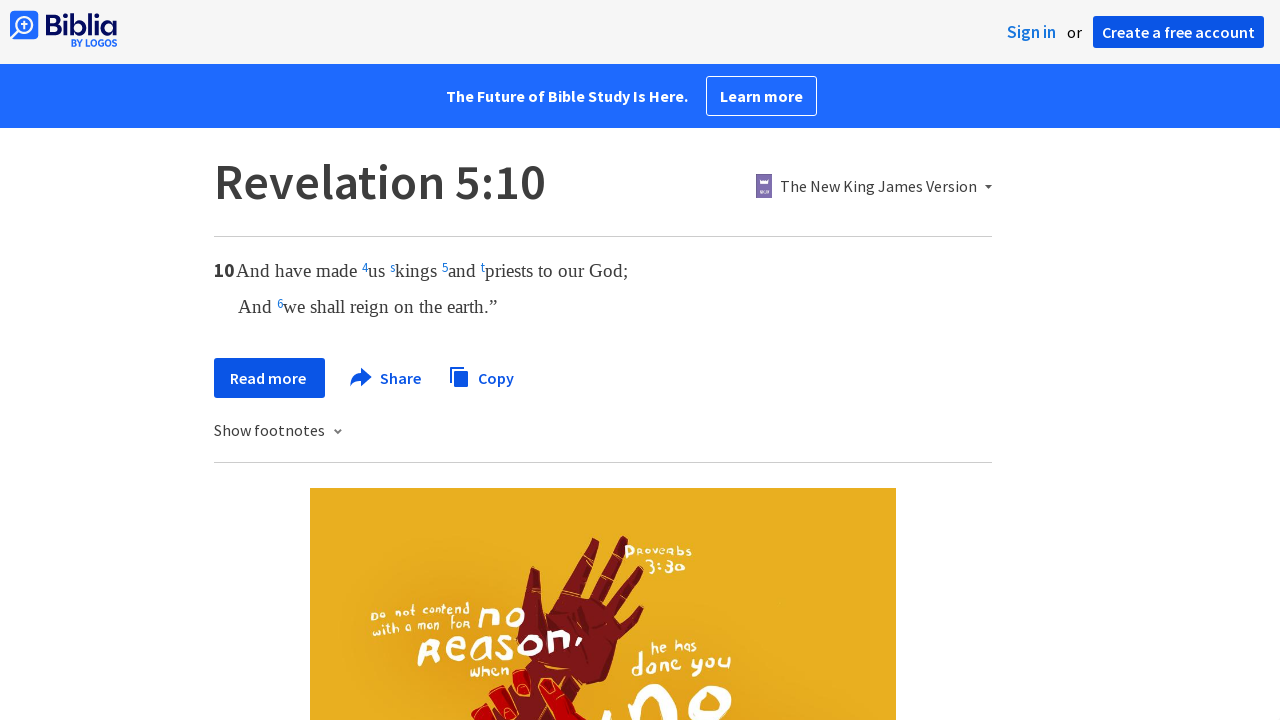

--- FILE ---
content_type: text/html; charset=utf-8
request_url: https://www.google.com/recaptcha/api2/aframe
body_size: 269
content:
<!DOCTYPE HTML><html><head><meta http-equiv="content-type" content="text/html; charset=UTF-8"></head><body><script nonce="3xkNRL593uRIkejxsF_HVA">/** Anti-fraud and anti-abuse applications only. See google.com/recaptcha */ try{var clients={'sodar':'https://pagead2.googlesyndication.com/pagead/sodar?'};window.addEventListener("message",function(a){try{if(a.source===window.parent){var b=JSON.parse(a.data);var c=clients[b['id']];if(c){var d=document.createElement('img');d.src=c+b['params']+'&rc='+(localStorage.getItem("rc::a")?sessionStorage.getItem("rc::b"):"");window.document.body.appendChild(d);sessionStorage.setItem("rc::e",parseInt(sessionStorage.getItem("rc::e")||0)+1);localStorage.setItem("rc::h",'1768510086138');}}}catch(b){}});window.parent.postMessage("_grecaptcha_ready", "*");}catch(b){}</script></body></html>